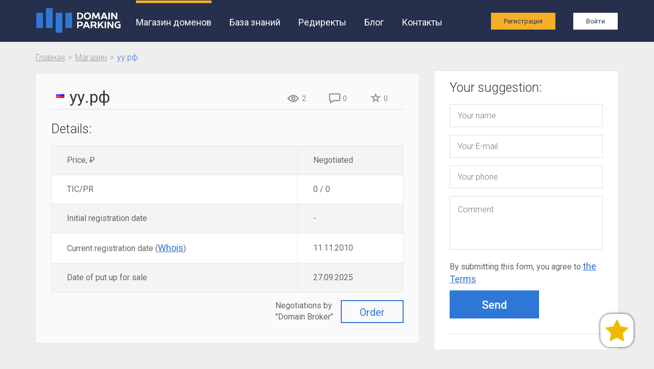

--- FILE ---
content_type: text/html; charset=UTF-8
request_url: https://domainparking.ru/shop/%D1%83%D1%83.%D1%80%D1%84?lang=en
body_size: 4338
content:
<!DOCTYPE html>
<html lang="ru">
    <head>
        <meta charset="utf-8">
        <meta name="language" content="ru">
        <meta http-equiv="X-UA-Compatible" content="IE=edge">
        <meta name="viewport" content="width=device-width, initial-scale=1">
        <link rel="icon" href="/assets/25c88fa2/images/favicon.ico" type="image/x-icon"/>
                    <meta name="google-site-verification" content="aCuaixZEOocPHQq-yyFt2KGxxOE3d16kkfCGEAQxcmQ" />
<meta name="yandex-verification" content="848b995b7533f5ce" />
                        <meta name="description" content="Магазин доменов" />
                <meta property="og:title" content="Домен уу.рф продается">
<meta property="og:description" content="Магазин доменов">
<meta property="og:type" content="article">
<meta property="og:url" content="https://domainparking.ru/shop/%D1%83%D1%83.%D1%80%D1%84?lang=en">
<meta property="og:image" content="https://domainparking.ru/assets/25c88fa2/images/logo-w1181.png">
<meta property="og:image:width" content="1181">
<meta property="og:image:height" content="617">
<meta property="og:site_name" content="DomainParking.ru - Domain parking">
        <link rel="stylesheet" type="text/css" href="https://cdnjs.cloudflare.com/ajax/libs/malihu-custom-scrollbar-plugin/3.1.5/jquery.mCustomScrollbar.css" />
<link rel="stylesheet" type="text/css" href="/assets/25c88fa2/css/animate.css?20200331" />
<link rel="stylesheet" type="text/css" href="/assets/25c88fa2/css/emojilinks.css?20200331" />
<link rel="stylesheet" type="text/css" href="https://cdnjs.cloudflare.com/ajax/libs/twitter-bootstrap/3.3.6/css/bootstrap.min.css" />
<link rel="stylesheet" type="text/css" href="https://cdnjs.cloudflare.com/ajax/libs/font-awesome/4.6.3/css/font-awesome.min.css" />
<link rel="stylesheet" type="text/css" href="/assets/25c88fa2/css/main.min.css?20200124" />
<link rel="stylesheet" type="text/css" href="/assets/25c88fa2/css/sprites.css" />
<link rel="stylesheet" type="text/css" href="https://cdnjs.cloudflare.com/ajax/libs/pnotify/2.0.0/pnotify.all.min.css" />
<link rel="stylesheet" type="text/css" href="/assets/25c88fa2/css/favorites_widget.css?20200417" />
<link rel="stylesheet" type="text/css" href="/assets/25c88fa2/css/flags.css" />
<script type="text/javascript" src="https://cdnjs.cloudflare.com/ajax/libs/jquery/1.12.4/jquery.min.js"></script>
<script type="text/javascript" src="https://cdnjs.cloudflare.com/ajax/libs/malihu-custom-scrollbar-plugin/3.1.5/jquery.mCustomScrollbar.concat.min.js"></script>
<script type="text/javascript" src="/assets/25c88fa2/js/emojilinks.js?20200331"></script>
<script type="text/javascript" src="https://cdnjs.cloudflare.com/ajax/libs/twitter-bootstrap/3.3.6/js/bootstrap.min.js"></script>
<script type="text/javascript" src="/assets/25c88fa2/js/main.js"></script>
<script type="text/javascript" src="/assets/25c88fa2/js/statistics.js"></script>
<script type="text/javascript" src="https://cdnjs.cloudflare.com/ajax/libs/pnotify/2.0.0/pnotify.all.min.js"></script>
<script type="text/javascript" src="/assets/25c88fa2/js/shareSocial.js"></script>
<script type="text/javascript" src="/assets/25c88fa2/js/offer.js?20200121"></script>
<script type="text/javascript" src="/assets/25c88fa2/js/numberFormat.js"></script>
<script type="text/javascript" src="/assets/25c88fa2/js/favorites_widget.js?20200408"></script>
<title>Домен уу.рф продается</title>
        <script type="text/javascript">
var storageVersion = 31;
</script>
<!-- Global site tag (gtag.js) - Google Analytics -->
<script async src="https://www.googletagmanager.com/gtag/js?id=UA-106048417-1"></script>
<script>
  window.dataLayer = window.dataLayer || [];
  function gtag(){dataLayer.push(arguments);}
  gtag('js', new Date());

  gtag('config', 'UA-106048417-1');
</script></head>
<body>
    <div class="wrapper">            
        <header class="inner">
            <div class="header__nav">
    <div class="container">
        <div class="row">
            <div class="col-md-12">
                <nav class="navbar">
                    <div class="container-fluid">
                        <!--Brand and toggle get grouped for better mobile display-->
                        <div class="navbar-header">
                            <button type="button" data-toggle="collapse" data-target="#bs-example-navbar-collapse-1" aria-expanded="false" class="navbar-toggle collapsed"><span class="sr-only">Toggle navigation</span><span class="icon-bar"></span><span class="icon-bar"></span><span class="icon-bar"></span></button><a href="/" class="navbar-brand"><img src="/assets/25c88fa2/images/logo-03.png"/></a>
                        </div>
                        <!--Collect the nav links, forms, and other content for toggling-->
                        <div id="bs-example-navbar-collapse-1" class="collapse navbar-collapse">
                            <ul class="nav navbar-nav" id="yw0">
<li class="active"><a href="/shop">Магазин доменов</a></li>
<li><a href="/knowledge">База знаний</a></li>
<li><a href="/redirektyi">Редиректы</a></li>
<li><a href="http://blog.domainparking.ru">Блог</a></li>
<li><a href="/contacts">Контакты</a></li>
</ul>                            
                                                            <ul class="nav navbar-nav navbar-right link-login">
                                    <li><a href="/register" class="register" onclick="gtag('config', 'UA-106048417-1', {'page_path': '/reg1_virtual'}); gtag('event', 'RegistrationBtn1', {'event_category': 'main', 'event_action': 'register'});">Регистрация</a></li>
                                    <li><a href="/login" class="login">Войти</a></li>
                                </ul>
                                                    </div>
                    </div>
                </nav>
            </div>
        </div>
    </div>
</div>
        </header>
        <div class="breadr-crumbs-box">
            
            <div class="container">
                <div class="row">
                    <div class="col-xs-12"><ul class="bread-crumbs">
<li><a href="/">Главная</a></li><li><a href="/shop">Магазин</a></li><li><span>уу.рф</span></li></ul>
                    </div>
                </div>
            </div>        </div>
                
        <div class="container">
    <div class="row">
        <div class="col-md-8">
            <div class="inner-text">
                <div class="row">
                    <div class="col-sm-12">
                        <div class="title-block">
                            <span class="flag flag-russian-federation img-icon" title="Russian Federation" style="padding:0;"></span><span class="wrap">уу.рф</span>                            <div class="pull-right">
                                <span class="icon" title="Lot Views"><img src="/assets/25c88fa2/images/icon-12.png"><i>2</i></span>
                                <span class="icon" title="Previous offers"><img src="/assets/25c88fa2/images/icon-10.png"><i>0</i></span>
                                                                <span class="icon" style="cursor:pointer;" id="dp-favorites-widget-counter" title="Added to Favorites by 0 users">
                                                                            <em class="glyphicon glyphicon-star-empty favorites--not-subscribe"
                                            style="color: #888;font-size: 20px;"></em><i>0</i>
                                                                    </span>
                                                            </div>
                        </div>
                    </div>
<!--                    <div class="col-sm-4">
                    </div>-->
                </div>
                                <span class="thin-title">Details:</span>
                <table class="product-select">
                    <tr>
                                            <td>Price, ₽</td>
                        <td>Negotiated</td>
                                        </tr>
                    <tr>
                        <td>TIC/PR</td>
                        <td>0 / 0</td>
                    </tr>
                    <tr>
                        <td>Initial registration date</td>
                        <td>-</td>
                    </tr>
                    <tr>
                        <td>Current registration date                            (<a href="https://www.reg.ru/whois/?dname=xn--s1aa.xn--p1ai&rid=" target="_blank">Whois</a>)
                        </td>
                        <td>11.11.2010</td>
                    </tr>
                    <tr>
                        <td>Date of put up for sale</td>
                        <td>27.09.2025</td>
                    </tr>
                                </table>
                                <a href="https://www.reg.ru/domain/service/domain-broker?utm_source=domainparking&utm_medium=dpshop&utm_campaign=dp_lots_en"
                   target="_blank" class="btn-border pull-right">Order</a>
                <p class="pull-right" style="margin-right: 15px">
                    Negotiations by<br>"Domain Broker"</p>
                <div style="width:100%; clear:both;"></div>
            </div>
        </div>
        <div class="col-md-4">
            <div class="inner-text popular-box_content mb30"><span class="thin-title">Your suggestion:</span>
                <form class="sb-user" action="/shop/%D1%83%D1%83.%D1%80%D1%84?lang=en" method="post">
                    <input type="hidden" value="MjUwZWw2TUh3T3NBNzZETkRVSEFhNjFLU0E5S3Exb0ZjU9miK2r2WKpEcWeGAYunQxyd1awI9ThwZ2sA99DfDA==" name="YII_CSRF_TOKEN" id="YII_CSRF_TOKEN" />                    <input type="hidden" name="shop" value="1">
                    <input type="hidden" name="lang" value="en">
                    <input type="hidden" name="domain" value="xn--s1aa.xn--p1ai">
                    <input type="hidden" name="emailRequest" value="" placeholder="Your E-mail">
                    <div class="side-bar_product">
                        <label>
                            <input type="text" name="nameRequest" value="" placeholder="Your name">
                        </label>
                    </div>
                    <div class="side-bar_product">
                        <label>
                            <input type="email" name="phoneRequest" value="" placeholder="Your E-mail" required>
                        </label>
                    </div>
                    <div class="side-bar_product">
                        <label>
                            <input type="tel" name="telRequest" value="" placeholder="Your phone">
                        </label>
                    </div>
                    <div class="side-bar_product">
                                                <textarea name="textRequest" rows="3" placeholder="Comment"></textarea>
                        <div class="field">
                            <p>
                                By submitting this form, you agree to                                <a href="https://domainparking.ru/privacy-policy" target="_blank">
                                    the Terms                                </a>
                            </p>
                        </div>
                    </div>
                    <button type="submit" class="btn-blue contact_statistics">Send</button>
                </form>            </div>

            <!-- a href="https://ru-tld.ru" target="_blank" class='hidden-sm hidden-xs'>
                <image src="/assets/25c88fa2/images/banner-001.png" style="margin-bottom: 15px;" width='100%'>
            </a -->
        </div>
    </div>
</div>
    <script>
        function dpFavoritesWidgetLoad() {
            config = {
                widgetContainerId: 'dp-favorites-widget',
                widgetAlertContainerId: 'dp-favorites-alert-container',
                widgetAlertOverlayContainerId: 'dp-favorites-alert-overlay',
                widgetScriptContainerId: 'dp-favorites-script-container',
                widgetAuthFormContainerId: 'dp-favorites-auth-form',
                widgetAuthFormOverlayContainerId: 'dp-favorites-auth-form-overlay',
                widgetImg: {
                    true: '/assets/25c88fa2/images/svg/dp-favorites.svg',
                    false: '/assets/25c88fa2/images/svg/dp-favorites.svg',
                },
                widgetSubscribeUrl: '/favorites/subscribe?callback=dpFavoritesWidget.load&lang=',
                widgetFormUrl: '/favorites/iframeForm?lang=',
                widgetMessagePrefix: 'dp.favorites',
                debug: false,
            };

            config.domain = 'xn--s1aa.xn--p1ai';

            dpFavoritesWidget.init(config);

            var script = document.createElement('script');
            script.src = '/favorites/widget?callback=dpFavoritesWidget.load&lang=en&domain=xn--s1aa.xn--p1ai';
            document.getElementsByTagName('head')[0].appendChild(script);
        }
        $(document).ready(function(){
            $('#dp-favorites-widget-counter').on('click', function(){
                $('#dp-favorites-widget').trigger('click');
            })
            dpFavoritesWidgetLoad();
        });
    </script>
    </div>    <footer>
    <div class="container">
        <div class="row">
            <div class="col-md-3 text-center"><a href="/" class="logo-footer"><img src="/assets/25c88fa2/images/logo-bg.png" class="img-responsive"></a></div>
            <div class="col-md-6 col-md-offset-3 text-right">
                <ul class="nav-footer" id="yw1">
<li class="active"><a href="/shop">Магазин доменов</a></li>
<li><a href="/knowledge">База знаний</a></li>
<li><a href="/redirektyi">Редиректы</a></li>
<li><a href="http://blog.domainparking.ru">Блог</a></li>
<li><a href="/contacts">Контакты</a></li>
</ul><span>© 2015-2026 domainparking.ru</span>
                            </div>
        </div>
    </div>
</footer>
        
    <!-- Yandex.Metrika counter -->
<script type="text/javascript" >
   (function(m,e,t,r,i,k,a){m[i]=m[i]||function(){(m[i].a=m[i].a||[]).push(arguments)};
   m[i].l=1*new Date();k=e.createElement(t),a=e.getElementsByTagName(t)[0],k.async=1,k.src=r,a.parentNode.insertBefore(k,a)})
   (window, document, "script", "https://mc.yandex.ru/metrika/tag.js", "ym");

   ym(31033456, "init", {
        clickmap:true,
        trackLinks:true,
        accurateTrackBounce:true,
        webvisor:true
   });
</script>
<noscript><div><img src="https://mc.yandex.ru/watch/31033456" style="position:absolute; left:-9999px;" alt="" /></div></noscript>
<!-- /Yandex.Metrika counter --><script type="text/javascript">
/*<![CDATA[*/
themeUrl = '/assets/25c88fa2/';
/*]]>*/
</script>
</body>
</html>


--- FILE ---
content_type: application/javascript
request_url: https://domainparking.ru/assets/25c88fa2/js/offer.js?20200121
body_size: 484
content:
$(document).ready(function () {
    $('.popular-box_content form').submit(function () {
        var form = $(this);
        var data = {};
        var val, min;
        var regV = /ERROR/gi;
        var error = false;
        form.find('input, textarea').each(function () {
            val = $.trim($(this).val());
            if ($(this).hasClass('priceFormat'))
                val = clear_number_format(val);

            min = $(this).attr('min');
            if (min != undefined && parseInt(val) < parseInt(clear_number_format(min))) {
                error = 'Минимальная цена предложения установленая владельцем домена ' + min;
            }

            data[$(this).attr('name')] = val;
        });
        if (error == false) {
            $.post('/feedbackraw?template=1', data, function (result) {
                if (result.success) {
                    new PNotify({text: result.message, type: 'success'});
                    form.trigger('reset');
                } else {
                    new PNotify({text: result.message, type: 'error'});
                }
            }, 'json').fail(function (error) {
                new PNotify({text: error.statusText, type: 'error'});
            });
        } else {
            new PNotify({text: error, type: 'error'});
        }
        return false;
    });
});

--- FILE ---
content_type: image/svg+xml
request_url: https://domainparking.ru/assets/25c88fa2/images/svg/dp-favorites.svg
body_size: 169
content:
<svg id="star" xmlns="http://www.w3.org/2000/svg" viewBox="0 0 40 40"><defs><style>.cls-1{fill:#edba00;}</style></defs><title>star</title><path class="cls-1" d="M20.9,1.88l5.25,10.63a1,1,0,0,0,.76.55l11.73,1.7a1,1,0,0,1,.55,1.72l-8.48,8.27a1,1,0,0,0-.29.89l2,11.69A1,1,0,0,1,31,38.39L20.47,32.87a1,1,0,0,0-.94,0L9,38.39a1,1,0,0,1-1.46-1.06l2-11.69a1,1,0,0,0-.29-.89L.81,16.48a1,1,0,0,1,.56-1.72l11.72-1.7a1,1,0,0,0,.76-.55L19.1,1.88A1,1,0,0,1,20.9,1.88Z"/></svg>